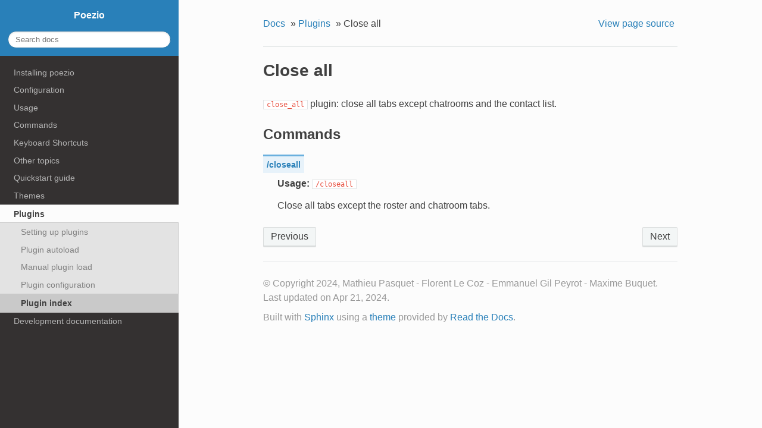

--- FILE ---
content_type: text/html; charset=utf-8
request_url: https://doc.poez.io/plugins/close_all.html
body_size: 3003
content:


<!DOCTYPE html>
<!--[if IE 8]><html class="no-js lt-ie9" lang="en" > <![endif]-->
<!--[if gt IE 8]><!--> <html class="no-js" lang="en" > <!--<![endif]-->
<head>
  <meta charset="utf-8">
  <meta name="viewport" content="width=device-width, initial-scale=1.0">
  
  <title>Close all &mdash; Poezio 0.14 documentation</title>
  

  
  

  
  
    

  

  
  
    <link rel="stylesheet" href="../_static/css/theme.css" type="text/css" />
  

  
    <link rel="stylesheet" href="../_static/pygments.css" type="text/css" />
  
    <link rel="stylesheet" href="../_static/css/theme.css" type="text/css" />
  
        <link rel="index" title="Index"
              href="../genindex.html"/>
        <link rel="search" title="Search" href="../search.html"/>
    <link rel="top" title="Poezio 0.14 documentation" href="../index.html"/>
        <link rel="up" title="Plugins" href="index.html"/>
        <link rel="next" title="Reorder" href="reorder.html"/>
        <link rel="prev" title="Pipe Command" href="pipe_cmd.html"/> 
</head>

<body class="wy-body-for-nav" role="document">

  <div class="wy-grid-for-nav">

    
    <nav data-toggle="wy-nav-shift" class="wy-nav-side">
      <div class="wy-side-nav-search">
        
          <a href="../index.html">Poezio</a>
        
        
<div role="search">
  <form id="rtd-search-form" class="wy-form" action="../search.html" method="get">
    <input type="text" name="q" placeholder="Search docs" />
    <input type="hidden" name="check_keywords" value="yes" />
    <input type="hidden" name="area" value="default" />
  </form>
</div>
      </div>

      <div class="wy-menu wy-menu-vertical" data-spy="affix" role="navigation" aria-label="main navigation">
        
          
          
              <ul class="current">
<li class="toctree-l1"><a class="reference internal" href="../install.html">Installing poezio</a><ul>
<li class="toctree-l2"><a class="reference internal" href="../install.html#poezio-in-the-gnu-linux-distributions">poezio in the GNU/Linux distributions</a></li>
<li class="toctree-l2"><a class="reference internal" href="../install.html#install-from-source">Install from source</a></li>
<li class="toctree-l2"><a class="reference internal" href="../install.html#docker-images">Docker images</a></li>
</ul>
</li>
<li class="toctree-l1"><a class="reference internal" href="../configuration.html">Configuration</a><ul>
<li class="toctree-l2"><a class="reference internal" href="../configuration.html#global-section-options">Global section options</a></li>
<li class="toctree-l2"><a class="reference internal" href="../configuration.html#optional-section-options">Optional section options</a></li>
</ul>
</li>
<li class="toctree-l1"><a class="reference internal" href="../usage.html">Usage</a><ul>
<li class="toctree-l2"><a class="reference internal" href="../usage.html#tab-list">Tab list</a></li>
<li class="toctree-l2"><a class="reference internal" href="../usage.html#generalities">Generalities</a></li>
<li class="toctree-l2"><a class="reference internal" href="../usage.html#contact-list-tab">Contact list tab</a></li>
<li class="toctree-l2"><a class="reference internal" href="../usage.html#chatroom-tab">Chatroom tab</a></li>
<li class="toctree-l2"><a class="reference internal" href="../usage.html#private-tab">Private tab</a></li>
<li class="toctree-l2"><a class="reference internal" href="../usage.html#conversation-tab">Conversation tab</a></li>
<li class="toctree-l2"><a class="reference internal" href="../usage.html#dataforms-tab">Dataforms tab</a></li>
<li class="toctree-l2"><a class="reference internal" href="../usage.html#list-tab">List tab</a></li>
<li class="toctree-l2"><a class="reference internal" href="../usage.html#confirm-tab">Confirm tab</a></li>
<li class="toctree-l2"><a class="reference internal" href="../usage.html#bookmarks-tab">Bookmarks tab</a></li>
</ul>
</li>
<li class="toctree-l1"><a class="reference internal" href="../commands.html">Commands</a><ul>
<li class="toctree-l2"><a class="reference internal" href="../commands.html#global-commands">Global commands</a></li>
<li class="toctree-l2"><a class="reference internal" href="../commands.html#chat-tab-commands">Chat tab commands</a></li>
<li class="toctree-l2"><a class="reference internal" href="../commands.html#multiuserchat-tab-commands">MultiUserChat tab commands</a></li>
<li class="toctree-l2"><a class="reference internal" href="../commands.html#private-tab-commands">Private tab commands</a></li>
<li class="toctree-l2"><a class="reference internal" href="../commands.html#normal-conversation-tab-commands">Normal Conversation tab commands</a></li>
<li class="toctree-l2"><a class="reference internal" href="../commands.html#contact-list-tab-commands">Contact list tab commands</a></li>
<li class="toctree-l2"><a class="reference internal" href="../commands.html#xml-tab-commands">XML tab commands</a></li>
</ul>
</li>
<li class="toctree-l1"><a class="reference internal" href="../keys.html">Keyboard Shortcuts</a><ul>
<li class="toctree-l2"><a class="reference internal" href="../keys.html#key-bindings-listing">Key bindings listing</a></li>
<li class="toctree-l2"><a class="reference internal" href="../keys.html#key-configuration">Key configuration</a></li>
<li class="toctree-l2"><a class="reference internal" href="../keys.html#actions">Actions</a></li>
</ul>
</li>
<li class="toctree-l1"><a class="reference internal" href="../misc/index.html">Other topics</a><ul>
<li class="toctree-l2"><a class="reference internal" href="../misc/carbons.html">Message Carbons</a></li>
<li class="toctree-l2"><a class="reference internal" href="../misc/client_certs.html">Using client certificates to login</a></li>
<li class="toctree-l2"><a class="reference internal" href="../misc/correct.html">Message Correction</a></li>
<li class="toctree-l2"><a class="reference internal" href="../misc/personal_events.html">Personal Events</a></li>
<li class="toctree-l2"><a class="reference internal" href="../misc/pyenv.html">Installing python 3.5 as a user</a></li>
<li class="toctree-l2"><a class="reference internal" href="../misc/separate.html">Using several accounts</a></li>
<li class="toctree-l2"><a class="reference internal" href="../misc/ssl.html">TLS in poezio</a></li>
<li class="toctree-l2"><a class="reference internal" href="../misc/troubleshooting.html">Troubleshooting</a></li>
</ul>
</li>
<li class="toctree-l1"><a class="reference internal" href="../quickstart.html">Quickstart guide</a><ul>
<li class="toctree-l2"><a class="reference internal" href="../quickstart.html#anonymous-usage">Anonymous usage</a></li>
<li class="toctree-l2"><a class="reference internal" href="../quickstart.html#normal-usage">Normal usage</a></li>
</ul>
</li>
<li class="toctree-l1"><a class="reference internal" href="../themes.html">Themes</a><ul>
<li class="toctree-l2"><a class="reference internal" href="../themes.html#create-a-theme">Create a theme</a></li>
<li class="toctree-l2"><a class="reference internal" href="../themes.html#use-a-theme">Use a theme</a></li>
<li class="toctree-l2"><a class="reference internal" href="../themes.html#change-the-theme-directory">Change the theme directory</a></li>
<li class="toctree-l2"><a class="reference internal" href="../themes.html#available-options">Available options</a></li>
</ul>
</li>
<li class="toctree-l1 current"><a class="reference internal" href="index.html">Plugins</a><ul class="current">
<li class="toctree-l2"><a class="reference internal" href="index.html#setting-up-plugins">Setting up plugins</a></li>
<li class="toctree-l2"><a class="reference internal" href="index.html#plugin-autoload">Plugin autoload</a></li>
<li class="toctree-l2"><a class="reference internal" href="index.html#manual-plugin-load">Manual plugin load</a></li>
<li class="toctree-l2"><a class="reference internal" href="index.html#plugin-configuration">Plugin configuration</a></li>
<li class="toctree-l2 current"><a class="reference internal" href="index.html#plugin-index">Plugin index</a></li>
</ul>
</li>
<li class="toctree-l1"><a class="reference internal" href="../dev/index.html">Development documentation</a><ul>
<li class="toctree-l2"><a class="reference internal" href="../dev/index.html#about-plugins">About plugins</a></li>
<li class="toctree-l2"><a class="reference internal" href="../dev/index.html#about-poezio">About Poezio</a></li>
</ul>
</li>
</ul>

          
        
      </div>
      &nbsp;
    </nav>

    <section data-toggle="wy-nav-shift" class="wy-nav-content-wrap">

      
      <nav class="wy-nav-top" role="navigation" aria-label="top navigation">
        <i data-toggle="wy-nav-top">…</i>
        <a href="../index.html">Poezio</a>
      </nav>


      
      <div class="wy-nav-content">
        <div class="rst-content">
          <div role="navigation" aria-label="breadcrumbs navigation">
  <ul class="wy-breadcrumbs">
    <li><a href="../index.html">Docs</a> &raquo;</li>
      
          <li><a href="index.html">Plugins</a> &raquo;</li>
      
    <li>Close all</li>
      <li class="wy-breadcrumbs-aside">
        
          <a href="../_sources/plugins/close_all.rst.txt" rel="nofollow"> View page source</a>
        
      </li>
  </ul>
  <hr/>
</div>
          <div role="main" class="document">
            
  <section id="module-close_all">
<span id="close-all"></span><span id="closeall-plugin"></span><h1>Close all<a class="headerlink" href="#module-close_all" title="Permalink to this heading">¶</a></h1>
<p><code class="docutils literal notranslate"><span class="pre">close_all</span></code> plugin: close all tabs except chatrooms and the contact list.</p>
<section id="commands">
<h2>Commands<a class="headerlink" href="#commands" title="Permalink to this heading">¶</a></h2>
<dl class="glossary">
<dt id="term-closeall">/closeall<a class="headerlink" href="#term-closeall" title="Permalink to this term">¶</a></dt><dd><p><strong>Usage:</strong> <code class="docutils literal notranslate"><span class="pre">/closeall</span></code></p>
<p>Close all tabs except the roster and chatroom tabs.</p>
</dd>
</dl>
</section>
</section>


          </div>
          <footer>
  
    <div class="rst-footer-buttons" role="navigation" aria-label="footer navigation">
      
        <a href="reorder.html" class="btn btn-neutral float-right" title="Reorder">Next</a>
      
      
        <a href="pipe_cmd.html" class="btn btn-neutral" title="Pipe Command">Previous</a>
      
    </div>
  

  <hr/>

  <div role="contentinfo">
    <p>
        &copy; Copyright 2024, Mathieu Pasquet - Florent Le Coz - Emmanuel Gil Peyrot - Maxime Buquet.
      Last updated on Apr 21, 2024.
    </p>
  </div>

  Built with <a href="http://sphinx-doc.org/">Sphinx</a> using a <a href="https://github.com/snide/sphinx_rtd_theme">theme</a> provided by <a href="https://readthedocs.org">Read the Docs</a>.
  
</footer>
        </div>
      </div>

    </section>

  </div>
  


  

    <script type="text/javascript">
        var DOCUMENTATION_OPTIONS = {
            URL_ROOT:'../',
            VERSION:'0.14',
            COLLAPSE_INDEX:false,
            FILE_SUFFIX:'.html',
            HAS_SOURCE:  true
        };
    </script>
      <script type="text/javascript" src="../_static/documentation_options.js"></script>
      <script type="text/javascript" src="../_static/doctools.js"></script>
      <script type="text/javascript" src="../_static/sphinx_highlight.js"></script>

   
</body>
</html>

--- FILE ---
content_type: text/javascript
request_url: https://doc.poez.io/_static/documentation_options.js
body_size: 424
content:
var DOCUMENTATION_OPTIONS = {
    URL_ROOT: document.getElementById("documentation_options").getAttribute('data-url_root'),
    VERSION: '0.14',
    LANGUAGE: 'python3',
    COLLAPSE_INDEX: false,
    BUILDER: 'html',
    FILE_SUFFIX: '.html',
    LINK_SUFFIX: '.html',
    HAS_SOURCE: true,
    SOURCELINK_SUFFIX: '.txt',
    NAVIGATION_WITH_KEYS: false,
    SHOW_SEARCH_SUMMARY: true,
    ENABLE_SEARCH_SHORTCUTS: true,
};